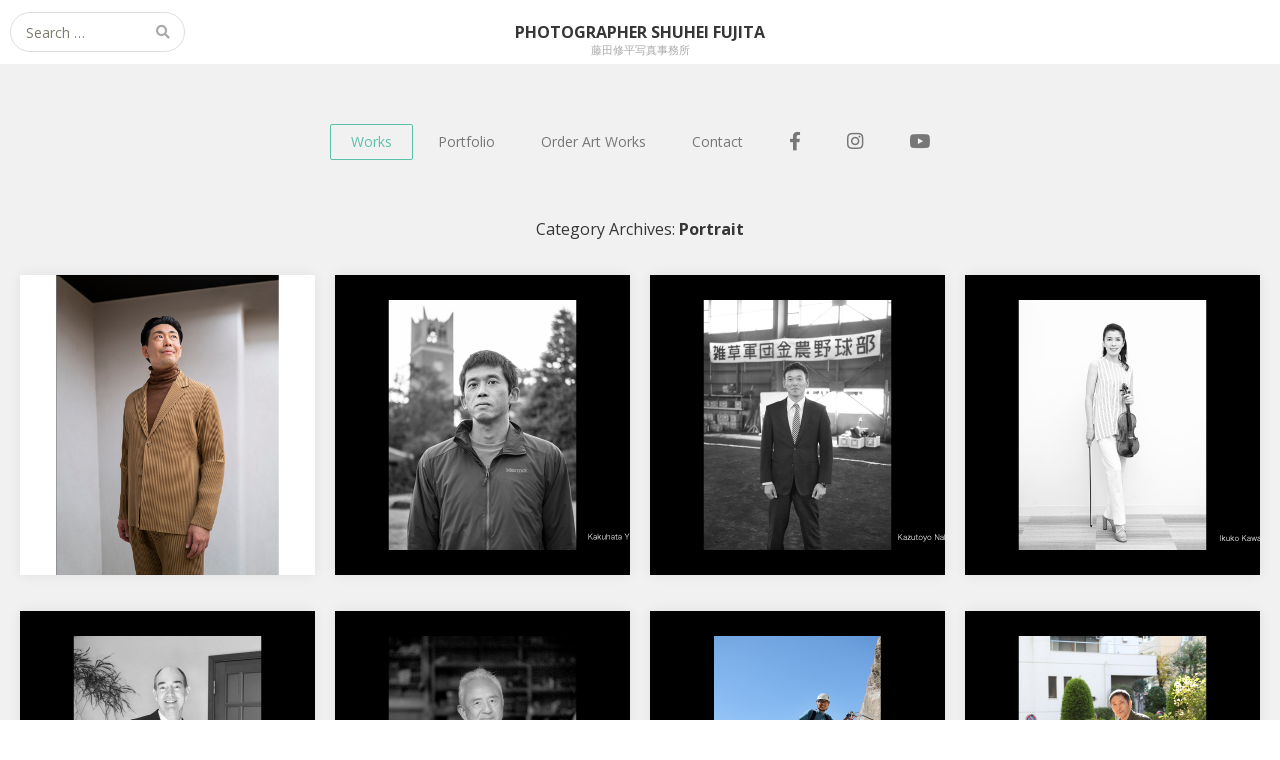

--- FILE ---
content_type: text/html; charset=UTF-8
request_url: https://www.fujishu.jp/category/portrait/page/2/
body_size: 13551
content:
<!DOCTYPE html>
<html lang="ja"
	prefix="og: https://ogp.me/ns#" >
<head>
	<meta charset="UTF-8">
	<meta name="viewport" content="width=device-width, initial-scale=1">
	<link rel="profile" href="http://gmpg.org/xfn/11">
	<link rel="pingback" href="https://www.fujishu.jp/wp/xmlrpc.php">
	<!--[if lt IE 9]>
	<script src="https://www.fujishu.jp/wp/wp-content/themes/gk-portfolio/js/html5.js"></script>
	<![endif]-->
	<title>Portrait | Photographer Shuhei Fujita - Part 2</title>
<style>
#wpadminbar #wp-admin-bar-wccp_free_top_button .ab-icon:before {
	content: "\f160";
	color: #02CA02;
	top: 3px;
}
#wpadminbar #wp-admin-bar-wccp_free_top_button .ab-icon {
	transform: rotate(45deg);
}
</style>

		<!-- All in One SEO 4.1.0.3 -->
		<meta name="description" content=" - Part 2"/>
		<meta name="robots" content="noindex, max-snippet:-1, max-image-preview:large, max-video-preview:-1"/>
		<link rel="canonical" href="https://www.fujishu.jp/category/portrait/page/2/" />
		<link rel="prev" href="https://www.fujishu.jp/category/portrait/" />
		<link rel="next" href="https://www.fujishu.jp/category/portrait/page/3/" />
		<script type="application/ld+json" class="aioseo-schema">
			{"@context":"https:\/\/schema.org","@graph":[{"@type":"WebSite","@id":"https:\/\/www.fujishu.jp\/#website","url":"https:\/\/www.fujishu.jp\/","name":"Photographer Shuhei Fujita","description":"\u85e4\u7530\u4fee\u5e73\u5199\u771f\u4e8b\u52d9\u6240","publisher":{"@id":"https:\/\/www.fujishu.jp\/#organization"}},{"@type":"Organization","@id":"https:\/\/www.fujishu.jp\/#organization","name":"Photographer Shuhei Fujita","url":"https:\/\/www.fujishu.jp\/"},{"@type":"BreadcrumbList","@id":"https:\/\/www.fujishu.jp\/category\/portrait\/page\/2\/#breadcrumblist","itemListElement":[{"@type":"ListItem","@id":"https:\/\/www.fujishu.jp\/#listItem","position":"1","item":{"@id":"https:\/\/www.fujishu.jp\/#item","name":"\u30db\u30fc\u30e0","description":"Professional photographer Shuhei Fujita. Have worked on many commercial and editorial photography in Japan. \u30d7\u30ed\u30ab\u30e1\u30e9\u30de\u30f3\u85e4\u7530\u4fee\u5e73\u3002\u96d1\u8a8c\u3001\u30b3\u30de\u30fc\u30b7\u30e3\u30eb\u306e\u4ed5\u4e8b\u3067\u6d3b\u52d5\u4e2d\u3002 - Part 2","url":"https:\/\/www.fujishu.jp\/"},"nextItem":"https:\/\/www.fujishu.jp\/category\/portrait\/#listItem"},{"@type":"ListItem","@id":"https:\/\/www.fujishu.jp\/category\/portrait\/#listItem","position":"2","item":{"@id":"https:\/\/www.fujishu.jp\/category\/portrait\/#item","name":"Portrait","description":"- Part 2","url":"https:\/\/www.fujishu.jp\/category\/portrait\/"},"previousItem":"https:\/\/www.fujishu.jp\/#listItem"}]},{"@type":"CollectionPage","@id":"https:\/\/www.fujishu.jp\/category\/portrait\/page\/2\/#collectionpage","url":"https:\/\/www.fujishu.jp\/category\/portrait\/page\/2\/","name":"Portrait | Photographer Shuhei Fujita - Part 2","description":"- Part 2","inLanguage":"ja","isPartOf":{"@id":"https:\/\/www.fujishu.jp\/#website"},"breadcrumb":{"@id":"https:\/\/www.fujishu.jp\/category\/portrait\/page\/2\/#breadcrumblist"}}]}
		</script>
		<!-- All in One SEO -->

<link rel='dns-prefetch' href='//fonts.googleapis.com' />
<link rel='dns-prefetch' href='//use.fontawesome.com' />
<link rel='dns-prefetch' href='//s.w.org' />
<link rel="alternate" type="application/rss+xml" title="Photographer Shuhei Fujita &raquo; フィード" href="https://www.fujishu.jp/feed/" />
<link rel="alternate" type="application/rss+xml" title="Photographer Shuhei Fujita &raquo; コメントフィード" href="https://www.fujishu.jp/comments/feed/" />
<link rel="alternate" type="application/rss+xml" title="Photographer Shuhei Fujita &raquo; Portrait カテゴリーのフィード" href="https://www.fujishu.jp/category/portrait/feed/" />
		<script type="text/javascript">
			window._wpemojiSettings = {"baseUrl":"https:\/\/s.w.org\/images\/core\/emoji\/13.0.1\/72x72\/","ext":".png","svgUrl":"https:\/\/s.w.org\/images\/core\/emoji\/13.0.1\/svg\/","svgExt":".svg","source":{"concatemoji":"https:\/\/www.fujishu.jp\/wp\/wp-includes\/js\/wp-emoji-release.min.js?ver=5.7.14"}};
			!function(e,a,t){var n,r,o,i=a.createElement("canvas"),p=i.getContext&&i.getContext("2d");function s(e,t){var a=String.fromCharCode;p.clearRect(0,0,i.width,i.height),p.fillText(a.apply(this,e),0,0);e=i.toDataURL();return p.clearRect(0,0,i.width,i.height),p.fillText(a.apply(this,t),0,0),e===i.toDataURL()}function c(e){var t=a.createElement("script");t.src=e,t.defer=t.type="text/javascript",a.getElementsByTagName("head")[0].appendChild(t)}for(o=Array("flag","emoji"),t.supports={everything:!0,everythingExceptFlag:!0},r=0;r<o.length;r++)t.supports[o[r]]=function(e){if(!p||!p.fillText)return!1;switch(p.textBaseline="top",p.font="600 32px Arial",e){case"flag":return s([127987,65039,8205,9895,65039],[127987,65039,8203,9895,65039])?!1:!s([55356,56826,55356,56819],[55356,56826,8203,55356,56819])&&!s([55356,57332,56128,56423,56128,56418,56128,56421,56128,56430,56128,56423,56128,56447],[55356,57332,8203,56128,56423,8203,56128,56418,8203,56128,56421,8203,56128,56430,8203,56128,56423,8203,56128,56447]);case"emoji":return!s([55357,56424,8205,55356,57212],[55357,56424,8203,55356,57212])}return!1}(o[r]),t.supports.everything=t.supports.everything&&t.supports[o[r]],"flag"!==o[r]&&(t.supports.everythingExceptFlag=t.supports.everythingExceptFlag&&t.supports[o[r]]);t.supports.everythingExceptFlag=t.supports.everythingExceptFlag&&!t.supports.flag,t.DOMReady=!1,t.readyCallback=function(){t.DOMReady=!0},t.supports.everything||(n=function(){t.readyCallback()},a.addEventListener?(a.addEventListener("DOMContentLoaded",n,!1),e.addEventListener("load",n,!1)):(e.attachEvent("onload",n),a.attachEvent("onreadystatechange",function(){"complete"===a.readyState&&t.readyCallback()})),(n=t.source||{}).concatemoji?c(n.concatemoji):n.wpemoji&&n.twemoji&&(c(n.twemoji),c(n.wpemoji)))}(window,document,window._wpemojiSettings);
		</script>
		<style type="text/css">
img.wp-smiley,
img.emoji {
	display: inline !important;
	border: none !important;
	box-shadow: none !important;
	height: 1em !important;
	width: 1em !important;
	margin: 0 .07em !important;
	vertical-align: -0.1em !important;
	background: none !important;
	padding: 0 !important;
}
</style>
	<link rel='stylesheet' id='wp-block-library-css'  href='https://www.fujishu.jp/wp/wp-includes/css/dist/block-library/style.min.css?ver=5.7.14' type='text/css' media='all' />
<link rel='stylesheet' id='contact-form-7-css'  href='https://www.fujishu.jp/wp/wp-content/plugins/contact-form-7/includes/css/styles.css?ver=5.4.1' type='text/css' media='all' />
<style id='contact-form-7-inline-css' type='text/css'>
.wpcf7 .wpcf7-recaptcha iframe {margin-bottom: 0;}.wpcf7 .wpcf7-recaptcha[data-align="center"] > div {margin: 0 auto;}.wpcf7 .wpcf7-recaptcha[data-align="right"] > div {margin: 0 0 0 auto;}
</style>
<link rel='stylesheet' id='portfolio-normalize-css'  href='https://www.fujishu.jp/wp/wp-content/themes/gk-portfolio/css/normalize.css?ver=5.7.14' type='text/css' media='all' />
<link rel='stylesheet' id='portfolio-fonts-css'  href='https://fonts.googleapis.com/css?family=Open+Sans%3A700&#038;ver=5.7.14' type='text/css' media='all' />
<link rel='stylesheet' id='portfolio-fonts-body-css'  href='https://fonts.googleapis.com/css?family=Open+Sans%3A400&#038;ver=5.7.14' type='text/css' media='all' />
<link rel='stylesheet' id='portfolio-font-awesome-css'  href='https://www.fujishu.jp/wp/wp-content/themes/gk-portfolio/css/font.awesome.css?ver=4.0.3' type='text/css' media='all' />
<link rel='stylesheet' id='portfolio-style-css'  href='https://www.fujishu.jp/wp/wp-content/themes/gk-portfolio/style.css?ver=5.7.14' type='text/css' media='all' />
<!--[if lt IE 9]>
<link rel='stylesheet' id='portfolio-ie8-css'  href='https://www.fujishu.jp/wp/wp-content/themes/gk-portfolio/css/ie8.css?ver=5.7.14' type='text/css' media='all' />
<![endif]-->
<!--[if IE 9]>
<link rel='stylesheet' id='portfolio-ie9-css'  href='https://www.fujishu.jp/wp/wp-content/themes/gk-portfolio/css/ie9.css?ver=5.7.14' type='text/css' media='all' />
<![endif]-->
<link rel='stylesheet' id='font-awesome-official-css'  href='https://use.fontawesome.com/releases/v5.15.3/css/all.css' type='text/css' media='all' integrity="sha384-SZXxX4whJ79/gErwcOYf+zWLeJdY/qpuqC4cAa9rOGUstPomtqpuNWT9wdPEn2fk" crossorigin="anonymous" />
<link rel='stylesheet' id='font-awesome-official-v4shim-css'  href='https://use.fontawesome.com/releases/v5.15.3/css/v4-shims.css' type='text/css' media='all' integrity="sha384-C2B+KlPW+WkR0Ld9loR1x3cXp7asA0iGVodhCoJ4hwrWm/d9qKS59BGisq+2Y0/D" crossorigin="anonymous" />
<style id='font-awesome-official-v4shim-inline-css' type='text/css'>
@font-face {
font-family: "FontAwesome";
font-display: block;
src: url("https://use.fontawesome.com/releases/v5.15.3/webfonts/fa-brands-400.eot"),
		url("https://use.fontawesome.com/releases/v5.15.3/webfonts/fa-brands-400.eot?#iefix") format("embedded-opentype"),
		url("https://use.fontawesome.com/releases/v5.15.3/webfonts/fa-brands-400.woff2") format("woff2"),
		url("https://use.fontawesome.com/releases/v5.15.3/webfonts/fa-brands-400.woff") format("woff"),
		url("https://use.fontawesome.com/releases/v5.15.3/webfonts/fa-brands-400.ttf") format("truetype"),
		url("https://use.fontawesome.com/releases/v5.15.3/webfonts/fa-brands-400.svg#fontawesome") format("svg");
}

@font-face {
font-family: "FontAwesome";
font-display: block;
src: url("https://use.fontawesome.com/releases/v5.15.3/webfonts/fa-solid-900.eot"),
		url("https://use.fontawesome.com/releases/v5.15.3/webfonts/fa-solid-900.eot?#iefix") format("embedded-opentype"),
		url("https://use.fontawesome.com/releases/v5.15.3/webfonts/fa-solid-900.woff2") format("woff2"),
		url("https://use.fontawesome.com/releases/v5.15.3/webfonts/fa-solid-900.woff") format("woff"),
		url("https://use.fontawesome.com/releases/v5.15.3/webfonts/fa-solid-900.ttf") format("truetype"),
		url("https://use.fontawesome.com/releases/v5.15.3/webfonts/fa-solid-900.svg#fontawesome") format("svg");
}

@font-face {
font-family: "FontAwesome";
font-display: block;
src: url("https://use.fontawesome.com/releases/v5.15.3/webfonts/fa-regular-400.eot"),
		url("https://use.fontawesome.com/releases/v5.15.3/webfonts/fa-regular-400.eot?#iefix") format("embedded-opentype"),
		url("https://use.fontawesome.com/releases/v5.15.3/webfonts/fa-regular-400.woff2") format("woff2"),
		url("https://use.fontawesome.com/releases/v5.15.3/webfonts/fa-regular-400.woff") format("woff"),
		url("https://use.fontawesome.com/releases/v5.15.3/webfonts/fa-regular-400.ttf") format("truetype"),
		url("https://use.fontawesome.com/releases/v5.15.3/webfonts/fa-regular-400.svg#fontawesome") format("svg");
unicode-range: U+F004-F005,U+F007,U+F017,U+F022,U+F024,U+F02E,U+F03E,U+F044,U+F057-F059,U+F06E,U+F070,U+F075,U+F07B-F07C,U+F080,U+F086,U+F089,U+F094,U+F09D,U+F0A0,U+F0A4-F0A7,U+F0C5,U+F0C7-F0C8,U+F0E0,U+F0EB,U+F0F3,U+F0F8,U+F0FE,U+F111,U+F118-F11A,U+F11C,U+F133,U+F144,U+F146,U+F14A,U+F14D-F14E,U+F150-F152,U+F15B-F15C,U+F164-F165,U+F185-F186,U+F191-F192,U+F1AD,U+F1C1-F1C9,U+F1CD,U+F1D8,U+F1E3,U+F1EA,U+F1F6,U+F1F9,U+F20A,U+F247-F249,U+F24D,U+F254-F25B,U+F25D,U+F267,U+F271-F274,U+F279,U+F28B,U+F28D,U+F2B5-F2B6,U+F2B9,U+F2BB,U+F2BD,U+F2C1-F2C2,U+F2D0,U+F2D2,U+F2DC,U+F2ED,U+F328,U+F358-F35B,U+F3A5,U+F3D1,U+F410,U+F4AD;
}
</style>
<script type='text/javascript' src='https://www.fujishu.jp/wp/wp-includes/js/jquery/jquery.min.js?ver=3.5.1' id='jquery-core-js'></script>
<script type='text/javascript' src='https://www.fujishu.jp/wp/wp-includes/js/jquery/jquery-migrate.min.js?ver=3.3.2' id='jquery-migrate-js'></script>
<link rel="https://api.w.org/" href="https://www.fujishu.jp/wp-json/" /><link rel="alternate" type="application/json" href="https://www.fujishu.jp/wp-json/wp/v2/categories/3" /><link rel="EditURI" type="application/rsd+xml" title="RSD" href="https://www.fujishu.jp/wp/xmlrpc.php?rsd" />
<link rel="wlwmanifest" type="application/wlwmanifest+xml" href="https://www.fujishu.jp/wp/wp-includes/wlwmanifest.xml" /> 
<meta name="generator" content="WordPress 5.7.14" />
<script id="wpcp_disable_selection" type="text/javascript">
var image_save_msg='You are not allowed to save images!';
	var no_menu_msg='Context Menu disabled!';
	var smessage = "コンテンツは保護されています！Content is protected !!";

function disableEnterKey(e)
{
	var elemtype = e.target.tagName;
	
	elemtype = elemtype.toUpperCase();
	
	if (elemtype == "TEXT" || elemtype == "TEXTAREA" || elemtype == "INPUT" || elemtype == "PASSWORD" || elemtype == "SELECT" || elemtype == "OPTION" || elemtype == "EMBED")
	{
		elemtype = 'TEXT';
	}
	
	if (e.ctrlKey){
     var key;
     if(window.event)
          key = window.event.keyCode;     //IE
     else
          key = e.which;     //firefox (97)
    //if (key != 17) alert(key);
     if (elemtype!= 'TEXT' && (key == 97 || key == 65 || key == 67 || key == 99 || key == 88 || key == 120 || key == 26 || key == 85  || key == 86 || key == 83 || key == 43 || key == 73))
     {
		if(wccp_free_iscontenteditable(e)) return true;
		show_wpcp_message('You are not allowed to copy content or view source');
		return false;
     }else
     	return true;
     }
}


/*For contenteditable tags*/
function wccp_free_iscontenteditable(e)
{
	var e = e || window.event; // also there is no e.target property in IE. instead IE uses window.event.srcElement
  	
	var target = e.target || e.srcElement;

	var elemtype = e.target.nodeName;
	
	elemtype = elemtype.toUpperCase();
	
	var iscontenteditable = "false";
		
	if(typeof target.getAttribute!="undefined" ) iscontenteditable = target.getAttribute("contenteditable"); // Return true or false as string
	
	var iscontenteditable2 = false;
	
	if(typeof target.isContentEditable!="undefined" ) iscontenteditable2 = target.isContentEditable; // Return true or false as boolean

	if(target.parentElement.isContentEditable) iscontenteditable2 = true;
	
	if (iscontenteditable == "true" || iscontenteditable2 == true)
	{
		if(typeof target.style!="undefined" ) target.style.cursor = "text";
		
		return true;
	}
}

////////////////////////////////////
function disable_copy(e)
{	
	var e = e || window.event; // also there is no e.target property in IE. instead IE uses window.event.srcElement
	
	var elemtype = e.target.tagName;
	
	elemtype = elemtype.toUpperCase();
	
	if (elemtype == "TEXT" || elemtype == "TEXTAREA" || elemtype == "INPUT" || elemtype == "PASSWORD" || elemtype == "SELECT" || elemtype == "OPTION" || elemtype == "EMBED")
	{
		elemtype = 'TEXT';
	}
	
	if(wccp_free_iscontenteditable(e)) return true;
	
	var isSafari = /Safari/.test(navigator.userAgent) && /Apple Computer/.test(navigator.vendor);
	
	var checker_IMG = '';
	if (elemtype == "IMG" && checker_IMG == 'checked' && e.detail >= 2) {show_wpcp_message(alertMsg_IMG);return false;}
	if (elemtype != "TEXT")
	{
		if (smessage !== "" && e.detail == 2)
			show_wpcp_message(smessage);
		
		if (isSafari)
			return true;
		else
			return false;
	}	
}

//////////////////////////////////////////
function disable_copy_ie()
{
	var e = e || window.event;
	var elemtype = window.event.srcElement.nodeName;
	elemtype = elemtype.toUpperCase();
	if(wccp_free_iscontenteditable(e)) return true;
	if (elemtype == "IMG") {show_wpcp_message(alertMsg_IMG);return false;}
	if (elemtype != "TEXT" && elemtype != "TEXTAREA" && elemtype != "INPUT" && elemtype != "PASSWORD" && elemtype != "SELECT" && elemtype != "OPTION" && elemtype != "EMBED")
	{
		return false;
	}
}	
function reEnable()
{
	return true;
}
document.onkeydown = disableEnterKey;
document.onselectstart = disable_copy_ie;
if(navigator.userAgent.indexOf('MSIE')==-1)
{
	document.onmousedown = disable_copy;
	document.onclick = reEnable;
}
function disableSelection(target)
{
    //For IE This code will work
    if (typeof target.onselectstart!="undefined")
    target.onselectstart = disable_copy_ie;
    
    //For Firefox This code will work
    else if (typeof target.style.MozUserSelect!="undefined")
    {target.style.MozUserSelect="none";}
    
    //All other  (ie: Opera) This code will work
    else
    target.onmousedown=function(){return false}
    target.style.cursor = "default";
}
//Calling the JS function directly just after body load
window.onload = function(){disableSelection(document.body);};

//////////////////special for safari Start////////////////
var onlongtouch;
var timer;
var touchduration = 1000; //length of time we want the user to touch before we do something

var elemtype = "";
function touchstart(e) {
	var e = e || window.event;
  // also there is no e.target property in IE.
  // instead IE uses window.event.srcElement
  	var target = e.target || e.srcElement;
	
	elemtype = window.event.srcElement.nodeName;
	
	elemtype = elemtype.toUpperCase();
	
	if(!wccp_pro_is_passive()) e.preventDefault();
	if (!timer) {
		timer = setTimeout(onlongtouch, touchduration);
	}
}

function touchend() {
    //stops short touches from firing the event
    if (timer) {
        clearTimeout(timer);
        timer = null;
    }
	onlongtouch();
}

onlongtouch = function(e) { //this will clear the current selection if anything selected
	
	if (elemtype != "TEXT" && elemtype != "TEXTAREA" && elemtype != "INPUT" && elemtype != "PASSWORD" && elemtype != "SELECT" && elemtype != "EMBED" && elemtype != "OPTION")	
	{
		if (window.getSelection) {
			if (window.getSelection().empty) {  // Chrome
			window.getSelection().empty();
			} else if (window.getSelection().removeAllRanges) {  // Firefox
			window.getSelection().removeAllRanges();
			}
		} else if (document.selection) {  // IE?
			document.selection.empty();
		}
		return false;
	}
};

document.addEventListener("DOMContentLoaded", function(event) { 
    window.addEventListener("touchstart", touchstart, false);
    window.addEventListener("touchend", touchend, false);
});

function wccp_pro_is_passive() {

  var cold = false,
  hike = function() {};

  try {
	  const object1 = {};
  var aid = Object.defineProperty(object1, 'passive', {
  get() {cold = true}
  });
  window.addEventListener('test', hike, aid);
  window.removeEventListener('test', hike, aid);
  } catch (e) {}

  return cold;
}
/*special for safari End*/
</script>
<script id="wpcp_disable_Right_Click" type="text/javascript">
document.ondragstart = function() { return false;}
	function nocontext(e) {
	   return false;
	}
	document.oncontextmenu = nocontext;
</script>
<style>
.unselectable
{
-moz-user-select:none;
-webkit-user-select:none;
cursor: default;
}
html
{
-webkit-touch-callout: none;
-webkit-user-select: none;
-khtml-user-select: none;
-moz-user-select: none;
-ms-user-select: none;
user-select: none;
-webkit-tap-highlight-color: rgba(0,0,0,0);
}
</style>
<script id="wpcp_css_disable_selection" type="text/javascript">
var e = document.getElementsByTagName('body')[0];
if(e)
{
	e.setAttribute('unselectable',on);
}
</script>
   
    <style type="text/css">
    	body { font-family: , sans-serif; }
        .site-title { font-family: , sans-serif; }
    	
    	.site-main #page {
    		max-width: 1260px;
    	}
    
    	#primary,
    	#comments,
    	.author-info,
    	.attachment #primary,
    	.site-content.archive #gk-search,
    	.search-no-results .page-content {
    		width: 1000px;
    	}
    
    	    
        a,
        a.inverse:active,
        a.inverse:focus,
        a.inverse:hover,
        button,
        input[type="submit"],
        input[type="button"],
        input[type="reset"],
        .entry-summary .readon,
        .comment-author .fn,
        .comment-author .url,
        .comment-reply-link,
        .comment-reply-login,
        #content .tags-links a:active,
        #content .tags-links a:focus,
        #content .tags-links a:hover,
        .nav-menu li a:active,
        .nav-menu li a:focus,
        .nav-menu li a:hover,
        ul.nav-menu ul a:hover,
        .nav-menu ul ul a:hover,
        .gk-social-buttons a:hover:before,
        .format-gallery .entry-content .page-links a:hover,
        .format-audio .entry-content .page-links a:hover,
        .format-status .entry-content .page-links a:hover,
        .format-video .entry-content .page-links a:hover,
        .format-chat .entry-content .page-links a:hover,
        .format-quote .entry-content .page-links a:hover,
        .page-links a:hover,
        .paging-navigation a:active,
        .paging-navigation a:focus,
        .paging-navigation a:hover,
        .comment-meta a:hover,
        .social-menu li:hover:before,
        .social-menu-topbar li:hover:before,
        .entry-title a:hover {
        	color: #5cc1a9;
        }
        button,
        input[type="submit"],
        input[type="button"],
        input[type="reset"],
        .entry-summary .readon {
        	border: 1px solid #5cc1a9;
        }
        body .nav-menu .current_page_item > a,
        body .nav-menu .current_page_ancestor > a,
        body .nav-menu .current-menu-item > a,
        body .nav-menu .current-menu-ancestor > a {
        	border-color: #5cc1a9;
        	color: #5cc1a9!important;
        }
        .format-status .entry-content .page-links a,
        .format-gallery .entry-content .page-links a,
        .format-chat .entry-content .page-links a,
        .format-quote .entry-content .page-links a,
        .page-links a {
        	background:  #5cc1a9;
        	border-color: #5cc1a9;
        }
        .hentry .mejs-controls .mejs-time-rail .mejs-time-current,
        .comment-post-author,
        .sticky .post-preview:after,
        .entry-header.sticky:after,
        .article-helper.sticky:after,
        #prev-post > a:hover,
        #next-post > a:hover {
        	background: #5cc1a9;
        }
        .comments-title > span,
        .comment-reply-title > span {
        	border-bottom-color: #5cc1a9;
        }
        
                
        .article-helper {
	        height: 300px; 
        }
        
        .site-content.archive article {
        	height: 336px;
        }
        
        .post-preview {
        	padding: 56px 36px 36px 36px;
        }
        
        @media (max-width: 1140px) {
        	.site-content.archive article {
        		height: 316px;
        	}
        	
        	.article-helper {
        		height: 300px;
        	}
        	
        	.post-preview {
        		padding: 20px 16px 36px 16px;
        	}
        }
    </style>
        <style type="text/css">
        .site-content.archive article { width: 25%; }
    </style> 
    	<style type="text/css">
	body.custom-background #main { background-color: #f1f1f1; }
	</style>
	<link rel="icon" href="https://www.fujishu.jp/wp/wp-content/uploads/2015/08/cropped-favicon-32x32.png" sizes="32x32" />
<link rel="icon" href="https://www.fujishu.jp/wp/wp-content/uploads/2015/08/cropped-favicon-192x192.png" sizes="192x192" />
<link rel="apple-touch-icon" href="https://www.fujishu.jp/wp/wp-content/uploads/2015/08/cropped-favicon-180x180.png" />
<meta name="msapplication-TileImage" content="https://www.fujishu.jp/wp/wp-content/uploads/2015/08/cropped-favicon-270x270.png" />
		<style type="text/css" id="wp-custom-css">
			#primary {
	margin-bottom: 24px;
}		</style>
		</head>
<body class="archive paged category category-portrait category-3 paged-2 category-paged-2 unselectable">
	<!--[if lte IE 8]>
	<div id="ie-toolbar"><div>You're using an unsupported version of Internet Explorer. Please <a href="http://windows.microsoft.com/en-us/internet-explorer/products/ie/home">upgrade your browser</a> for the best user experience on our site. Thank you.</div></div>
	<![endif]-->
		<header id="masthead" class="site-header" role="banner">
			<a class="home-link" href="https://www.fujishu.jp/" title="Photographer Shuhei Fujita" rel="home">
									<h1 class="site-title">Photographer Shuhei Fujita</h1>
										<h2 class="site-description">藤田修平写真事務所</h2>
												</a>
			
						<form role="search" method="get" class="search-topbar" action="https://www.fujishu.jp/">
				<label>
					<span class="screen-reader-text">Search for:</span>
					<input type="search" class="search-topbar-field" placeholder="Search …" value="" name="s" title="Search for:" />
				</label>
			</form>
						
						<div class="social-menu-topbar"><ul>
<li class="page_item page-item-12"><a href="https://www.fujishu.jp/contact/">Contact</a></li>
<li class="page_item page-item-14"><a href="https://www.fujishu.jp/contact-english/">English</a></li>
<li class="page_item page-item-6"><a href="https://www.fujishu.jp/order-art-works/">Order Art Works</a></li>
<li class="page_item page-item-8"><a href="https://www.fujishu.jp/portfolio/">Portfolio</a></li>
<li class="page_item page-item-486"><a href="https://www.fujishu.jp/%e3%83%97%e3%83%a9%e3%82%a4%e3%83%90%e3%82%b7%e3%83%bc%e3%83%9d%e3%83%aa%e3%82%b7%e3%83%bc/">プライバシーポリシー</a></li>
</ul></div>
					</header><!-- #masthead -->
				
		<div id="main" class="site-main">
			<div id="page" class="hfeed site">
		
				<nav id="site-navigation" class="main-navigation" role="navigation">
					<div class="menu-menu-container"><ul id="menu-menu" class="nav-menu"><li id="menu-item-46" class="menu-item menu-item-type-custom menu-item-object-custom menu-item-home current-menu-ancestor current-menu-parent menu-item-has-children menu-item-46"><a href="https://www.fujishu.jp/">Works</a>
<ul class="sub-menu">
	<li id="menu-item-503" class="menu-item menu-item-type-taxonomy menu-item-object-category current-menu-item menu-item-503"><a href="https://www.fujishu.jp/category/portrait/" aria-current="page">Portrait</a></li>
	<li id="menu-item-504" class="menu-item menu-item-type-taxonomy menu-item-object-category menu-item-504"><a href="https://www.fujishu.jp/category/snapshot/">Snapshot</a></li>
	<li id="menu-item-505" class="menu-item menu-item-type-taxonomy menu-item-object-category menu-item-505"><a href="https://www.fujishu.jp/category/landscape/">Landscape</a></li>
	<li id="menu-item-506" class="menu-item menu-item-type-taxonomy menu-item-object-category menu-item-506"><a href="https://www.fujishu.jp/category/travel/">Travel</a></li>
	<li id="menu-item-507" class="menu-item menu-item-type-taxonomy menu-item-object-category menu-item-507"><a href="https://www.fujishu.jp/category/others/">Others</a></li>
	<li id="menu-item-509" class="menu-item menu-item-type-custom menu-item-object-custom menu-item-509"><a title="Shuhei Fujita Youtube Channel" target="_blank" rel="noopener" href="https://www.youtube.com/channel/UC4f0HqCxerkB9-zwOyPZGIg">Video Works</a></li>
</ul>
</li>
<li id="menu-item-32" class="menu-item menu-item-type-post_type menu-item-object-page menu-item-32"><a href="https://www.fujishu.jp/portfolio/">Portfolio</a></li>
<li id="menu-item-34" class="menu-item menu-item-type-post_type menu-item-object-page menu-item-34"><a href="https://www.fujishu.jp/order-art-works/">Order Art Works</a></li>
<li id="menu-item-35" class="menu-item menu-item-type-post_type menu-item-object-page menu-item-has-children menu-item-35"><a href="https://www.fujishu.jp/contact/">Contact</a>
<ul class="sub-menu">
	<li id="menu-item-36" class="menu-item menu-item-type-post_type menu-item-object-page menu-item-36"><a href="https://www.fujishu.jp/contact-english/">English</a></li>
	<li id="menu-item-510" class="menu-item menu-item-type-post_type menu-item-object-page menu-item-privacy-policy menu-item-510"><a href="https://www.fujishu.jp/%e3%83%97%e3%83%a9%e3%82%a4%e3%83%90%e3%82%b7%e3%83%bc%e3%83%9d%e3%83%aa%e3%82%b7%e3%83%bc/">プライバシーポリシー</a></li>
</ul>
</li>
<li id="menu-item-511" class="menu-item menu-item-type-custom menu-item-object-custom menu-item-511"><a title="Shuhei Fujita Facebook" target="_blank" rel="noopener" href="https://www.facebook.com/shuhei.fujita.39"><i class="fab fa-facebook-f fa-lg"></i></a></li>
<li id="menu-item-512" class="menu-item menu-item-type-custom menu-item-object-custom menu-item-512"><a title="Shuhei Fujita Instagram" target="_blank" rel="noopener" href="https://www.instagram.com/shuheiphotos/"><i class="fab fa-instagram fa-lg"></i></a></li>
<li id="menu-item-513" class="menu-item menu-item-type-custom menu-item-object-custom menu-item-513"><a title="Shuhei Fujita Youtube Channel" target="_blank" rel="noopener" href="https://www.youtube.com/channel/UC4f0HqCxerkB9-zwOyPZGIg"><i class="fab fa-youtube fa-lg"></i></a></li>
</ul></div>				</nav><!-- #site-navigation -->
	<div id="primary" class="content-area">
		<div id="content" class="site-content archive" role="main">

					<header class="archive-header">
				<h1 class="archive-title">Category Archives: <strong>Portrait</strong></h1>

							</header><!-- .archive-header -->

							
<article id="post-482" class="post-482 post type-post status-publish format-standard has-post-thumbnail hentry category-portrait tag-12 tag-13" data-cols="4">
	<div class="article-helper notloaded">
								<div class="post-preview transition animation animation-slide-up" data-url="https://www.fujishu.jp/2020/10/16/tadashi-miroku/">
				<header class="entry-header full-width-image" data-url="https://www.fujishu.jp/2020/10/16/tadashi-miroku/">
						
			<img width="1000" height="1000" src="https://www.fujishu.jp/wp/wp-content/uploads/2021/05/8c2b46590fc2a218a03581b9c949d9fe.jpg" class="attachment-gk-portfolio-size size-gk-portfolio-size wp-post-image" alt="" loading="lazy" srcset="https://www.fujishu.jp/wp/wp-content/uploads/2021/05/8c2b46590fc2a218a03581b9c949d9fe.jpg 1000w, https://www.fujishu.jp/wp/wp-content/uploads/2021/05/8c2b46590fc2a218a03581b9c949d9fe-300x300.jpg 300w, https://www.fujishu.jp/wp/wp-content/uploads/2021/05/8c2b46590fc2a218a03581b9c949d9fe-150x150.jpg 150w, https://www.fujishu.jp/wp/wp-content/uploads/2021/05/8c2b46590fc2a218a03581b9c949d9fe-768x768.jpg 768w" sizes="(max-width: 1000px) 100vw, 1000px" />			
		<h2 class="entry-title">
				<a href="https://www.fujishu.jp/2020/10/16/tadashi-miroku/" rel="bookmark">
					Tadashi Miroku				</a>
			</h2>
	</header><!-- .entry-header -->
			
				<div class="entry-summary">
					<a href="https://www.fujishu.jp/2020/10/16/tadashi-miroku/" rel="bookmark"><p>Countertenor / D&hellip;</p>
</a>
				</div><!-- .entry-summary -->
			</div>
								</div>
</article><!-- #post -->
							
<article id="post-480" class="post-480 post type-post status-publish format-standard has-post-thumbnail hentry category-portrait tag-10 tag-11" data-cols="4">
	<div class="article-helper notloaded">
								<div class="post-preview transition animation animation-slide-up" data-url="https://www.fujishu.jp/2019/04/05/%e8%a7%92%e5%b9%a1%e5%94%af%e4%bb%8b/">
				<header class="entry-header full-width-image" data-url="https://www.fujishu.jp/2019/04/05/%e8%a7%92%e5%b9%a1%e5%94%af%e4%bb%8b/">
						
			<img width="1800" height="1200" src="https://www.fujishu.jp/wp/wp-content/uploads/2019/04/1200921.jpg" class="attachment-gk-portfolio-size size-gk-portfolio-size wp-post-image" alt="" loading="lazy" srcset="https://www.fujishu.jp/wp/wp-content/uploads/2019/04/1200921.jpg 1800w, https://www.fujishu.jp/wp/wp-content/uploads/2019/04/1200921-300x200.jpg 300w, https://www.fujishu.jp/wp/wp-content/uploads/2019/04/1200921-768x512.jpg 768w, https://www.fujishu.jp/wp/wp-content/uploads/2019/04/1200921-1536x1024.jpg 1536w" sizes="(max-width: 1800px) 100vw, 1800px" />			
		<h2 class="entry-title">
				<a href="https://www.fujishu.jp/2019/04/05/%e8%a7%92%e5%b9%a1%e5%94%af%e4%bb%8b/" rel="bookmark">
					角幡唯介				</a>
			</h2>
	</header><!-- .entry-header -->
			
				<div class="entry-summary">
					<a href="https://www.fujishu.jp/2019/04/05/%e8%a7%92%e5%b9%a1%e5%94%af%e4%bb%8b/" rel="bookmark"><p>&hellip;</p>
</a>
				</div><!-- .entry-summary -->
			</div>
								</div>
</article><!-- #post -->
							
<article id="post-478" class="post-478 post type-post status-publish format-standard has-post-thumbnail hentry category-portrait" data-cols="4">
	<div class="article-helper notloaded">
								<div class="post-preview transition animation animation-slide-up" data-url="https://www.fujishu.jp/2019/04/05/%e4%b8%ad%e6%b3%89%e4%b8%80%e8%b1%8a/">
				<header class="entry-header full-width-image" data-url="https://www.fujishu.jp/2019/04/05/%e4%b8%ad%e6%b3%89%e4%b8%80%e8%b1%8a/">
						
			<img width="1800" height="1200" src="https://www.fujishu.jp/wp/wp-content/uploads/2019/04/P3_1247004.jpg" class="attachment-gk-portfolio-size size-gk-portfolio-size wp-post-image" alt="" loading="lazy" srcset="https://www.fujishu.jp/wp/wp-content/uploads/2019/04/P3_1247004.jpg 1800w, https://www.fujishu.jp/wp/wp-content/uploads/2019/04/P3_1247004-300x200.jpg 300w, https://www.fujishu.jp/wp/wp-content/uploads/2019/04/P3_1247004-768x512.jpg 768w, https://www.fujishu.jp/wp/wp-content/uploads/2019/04/P3_1247004-1536x1024.jpg 1536w" sizes="(max-width: 1800px) 100vw, 1800px" />			
		<h2 class="entry-title">
				<a href="https://www.fujishu.jp/2019/04/05/%e4%b8%ad%e6%b3%89%e4%b8%80%e8%b1%8a/" rel="bookmark">
					中泉一豊				</a>
			</h2>
	</header><!-- .entry-header -->
			
				<div class="entry-summary">
					<a href="https://www.fujishu.jp/2019/04/05/%e4%b8%ad%e6%b3%89%e4%b8%80%e8%b1%8a/" rel="bookmark"><p>&hellip;</p>
</a>
				</div><!-- .entry-summary -->
			</div>
								</div>
</article><!-- #post -->
							
<article id="post-476" class="post-476 post type-post status-publish format-standard has-post-thumbnail hentry category-portrait tag-14" data-cols="4">
	<div class="article-helper notloaded">
								<div class="post-preview transition animation animation-slide-up" data-url="https://www.fujishu.jp/2019/04/05/%e5%b7%9d%e4%ba%95%e9%83%81%e5%ad%90/">
				<header class="entry-header full-width-image" data-url="https://www.fujishu.jp/2019/04/05/%e5%b7%9d%e4%ba%95%e9%83%81%e5%ad%90/">
						
			<img width="1800" height="1200" src="https://www.fujishu.jp/wp/wp-content/uploads/2019/04/1069172.jpg" class="attachment-gk-portfolio-size size-gk-portfolio-size wp-post-image" alt="" loading="lazy" srcset="https://www.fujishu.jp/wp/wp-content/uploads/2019/04/1069172.jpg 1800w, https://www.fujishu.jp/wp/wp-content/uploads/2019/04/1069172-300x200.jpg 300w, https://www.fujishu.jp/wp/wp-content/uploads/2019/04/1069172-768x512.jpg 768w, https://www.fujishu.jp/wp/wp-content/uploads/2019/04/1069172-1536x1024.jpg 1536w" sizes="(max-width: 1800px) 100vw, 1800px" />			
		<h2 class="entry-title">
				<a href="https://www.fujishu.jp/2019/04/05/%e5%b7%9d%e4%ba%95%e9%83%81%e5%ad%90/" rel="bookmark">
					川井郁子				</a>
			</h2>
	</header><!-- .entry-header -->
			
				<div class="entry-summary">
					<a href="https://www.fujishu.jp/2019/04/05/%e5%b7%9d%e4%ba%95%e9%83%81%e5%ad%90/" rel="bookmark"><p>&hellip;</p>
</a>
				</div><!-- .entry-summary -->
			</div>
								</div>
</article><!-- #post -->
							
<article id="post-474" class="post-474 post type-post status-publish format-standard has-post-thumbnail hentry category-portrait tag-15" data-cols="4">
	<div class="article-helper notloaded">
								<div class="post-preview transition animation animation-slide-up" data-url="https://www.fujishu.jp/2019/04/05/%e3%83%ad%e3%83%90%e3%83%bc%e3%83%88%e3%83%bb%e3%82%ad%e3%83%a3%e3%83%b3%e3%83%99%e3%83%ab/">
				<header class="entry-header full-width-image" data-url="https://www.fujishu.jp/2019/04/05/%e3%83%ad%e3%83%90%e3%83%bc%e3%83%88%e3%83%bb%e3%82%ad%e3%83%a3%e3%83%b3%e3%83%99%e3%83%ab/">
						
			<img width="1800" height="1200" src="https://www.fujishu.jp/wp/wp-content/uploads/2019/04/PANA0855.jpg" class="attachment-gk-portfolio-size size-gk-portfolio-size wp-post-image" alt="" loading="lazy" srcset="https://www.fujishu.jp/wp/wp-content/uploads/2019/04/PANA0855.jpg 1800w, https://www.fujishu.jp/wp/wp-content/uploads/2019/04/PANA0855-300x200.jpg 300w, https://www.fujishu.jp/wp/wp-content/uploads/2019/04/PANA0855-768x512.jpg 768w, https://www.fujishu.jp/wp/wp-content/uploads/2019/04/PANA0855-1536x1024.jpg 1536w" sizes="(max-width: 1800px) 100vw, 1800px" />			
		<h2 class="entry-title">
				<a href="https://www.fujishu.jp/2019/04/05/%e3%83%ad%e3%83%90%e3%83%bc%e3%83%88%e3%83%bb%e3%82%ad%e3%83%a3%e3%83%b3%e3%83%99%e3%83%ab/" rel="bookmark">
					ロバート・キャンベル				</a>
			</h2>
	</header><!-- .entry-header -->
			
				<div class="entry-summary">
					<a href="https://www.fujishu.jp/2019/04/05/%e3%83%ad%e3%83%90%e3%83%bc%e3%83%88%e3%83%bb%e3%82%ad%e3%83%a3%e3%83%b3%e3%83%99%e3%83%ab/" rel="bookmark"><p>&hellip;</p>
</a>
				</div><!-- .entry-summary -->
			</div>
								</div>
</article><!-- #post -->
							
<article id="post-472" class="post-472 post type-post status-publish format-standard has-post-thumbnail hentry category-portrait tag-16" data-cols="4">
	<div class="article-helper notloaded">
								<div class="post-preview transition animation animation-slide-up" data-url="https://www.fujishu.jp/2019/04/05/%e5%b0%8f%e5%b7%9d%e4%b8%89%e5%a4%ab/">
				<header class="entry-header full-width-image" data-url="https://www.fujishu.jp/2019/04/05/%e5%b0%8f%e5%b7%9d%e4%b8%89%e5%a4%ab/">
						
			<img width="1800" height="1200" src="https://www.fujishu.jp/wp/wp-content/uploads/2019/04/1011909.jpg" class="attachment-gk-portfolio-size size-gk-portfolio-size wp-post-image" alt="" loading="lazy" srcset="https://www.fujishu.jp/wp/wp-content/uploads/2019/04/1011909.jpg 1800w, https://www.fujishu.jp/wp/wp-content/uploads/2019/04/1011909-300x200.jpg 300w, https://www.fujishu.jp/wp/wp-content/uploads/2019/04/1011909-768x512.jpg 768w, https://www.fujishu.jp/wp/wp-content/uploads/2019/04/1011909-1536x1024.jpg 1536w" sizes="(max-width: 1800px) 100vw, 1800px" />			
		<h2 class="entry-title">
				<a href="https://www.fujishu.jp/2019/04/05/%e5%b0%8f%e5%b7%9d%e4%b8%89%e5%a4%ab/" rel="bookmark">
					小川三夫				</a>
			</h2>
	</header><!-- .entry-header -->
			
				<div class="entry-summary">
					<a href="https://www.fujishu.jp/2019/04/05/%e5%b0%8f%e5%b7%9d%e4%b8%89%e5%a4%ab/" rel="bookmark"><p>&hellip;</p>
</a>
				</div><!-- .entry-summary -->
			</div>
								</div>
</article><!-- #post -->
							
<article id="post-470" class="post-470 post type-post status-publish format-standard has-post-thumbnail hentry category-portrait" data-cols="4">
	<div class="article-helper notloaded">
								<div class="post-preview transition animation animation-slide-up" data-url="https://www.fujishu.jp/2019/04/05/%e6%9c%ac%e7%94%b0%e4%ba%ae/">
				<header class="entry-header full-width-image" data-url="https://www.fujishu.jp/2019/04/05/%e6%9c%ac%e7%94%b0%e4%ba%ae/">
						
			<img width="1800" height="1200" src="https://www.fujishu.jp/wp/wp-content/uploads/2019/04/MG_0203.jpg" class="attachment-gk-portfolio-size size-gk-portfolio-size wp-post-image" alt="" loading="lazy" srcset="https://www.fujishu.jp/wp/wp-content/uploads/2019/04/MG_0203.jpg 1800w, https://www.fujishu.jp/wp/wp-content/uploads/2019/04/MG_0203-300x200.jpg 300w, https://www.fujishu.jp/wp/wp-content/uploads/2019/04/MG_0203-768x512.jpg 768w, https://www.fujishu.jp/wp/wp-content/uploads/2019/04/MG_0203-1536x1024.jpg 1536w" sizes="(max-width: 1800px) 100vw, 1800px" />			
		<h2 class="entry-title">
				<a href="https://www.fujishu.jp/2019/04/05/%e6%9c%ac%e7%94%b0%e4%ba%ae/" rel="bookmark">
					本田亮				</a>
			</h2>
	</header><!-- .entry-header -->
			
				<div class="entry-summary">
					<a href="https://www.fujishu.jp/2019/04/05/%e6%9c%ac%e7%94%b0%e4%ba%ae/" rel="bookmark"><p>&hellip;</p>
</a>
				</div><!-- .entry-summary -->
			</div>
								</div>
</article><!-- #post -->
							
<article id="post-468" class="post-468 post type-post status-publish format-standard has-post-thumbnail hentry category-portrait tag-17" data-cols="4">
	<div class="article-helper notloaded">
								<div class="post-preview transition animation animation-slide-up" data-url="https://www.fujishu.jp/2019/04/05/%e5%b0%8f%e6%9e%97%e8%96%ab/">
				<header class="entry-header full-width-image" data-url="https://www.fujishu.jp/2019/04/05/%e5%b0%8f%e6%9e%97%e8%96%ab/">
						
			<img width="1800" height="1200" src="https://www.fujishu.jp/wp/wp-content/uploads/2019/04/1N7A6021.jpg" class="attachment-gk-portfolio-size size-gk-portfolio-size wp-post-image" alt="" loading="lazy" srcset="https://www.fujishu.jp/wp/wp-content/uploads/2019/04/1N7A6021.jpg 1800w, https://www.fujishu.jp/wp/wp-content/uploads/2019/04/1N7A6021-300x200.jpg 300w, https://www.fujishu.jp/wp/wp-content/uploads/2019/04/1N7A6021-768x512.jpg 768w, https://www.fujishu.jp/wp/wp-content/uploads/2019/04/1N7A6021-1536x1024.jpg 1536w" sizes="(max-width: 1800px) 100vw, 1800px" />			
		<h2 class="entry-title">
				<a href="https://www.fujishu.jp/2019/04/05/%e5%b0%8f%e6%9e%97%e8%96%ab/" rel="bookmark">
					小林薫				</a>
			</h2>
	</header><!-- .entry-header -->
			
				<div class="entry-summary">
					<a href="https://www.fujishu.jp/2019/04/05/%e5%b0%8f%e6%9e%97%e8%96%ab/" rel="bookmark"><p>&hellip;</p>
</a>
				</div><!-- .entry-summary -->
			</div>
								</div>
</article><!-- #post -->
							
<article id="post-466" class="post-466 post type-post status-publish format-standard has-post-thumbnail hentry category-portrait tag-17 tag-18" data-cols="4">
	<div class="article-helper notloaded">
								<div class="post-preview transition animation animation-slide-up" data-url="https://www.fujishu.jp/2019/04/05/%e3%82%aa%e3%83%aa%e3%83%b4%e3%82%a3%e3%82%a2%e3%83%bb%e3%83%8f%e3%83%83%e3%82%bb%e3%83%bc/">
				<header class="entry-header full-width-image" data-url="https://www.fujishu.jp/2019/04/05/%e3%82%aa%e3%83%aa%e3%83%b4%e3%82%a3%e3%82%a2%e3%83%bb%e3%83%8f%e3%83%83%e3%82%bb%e3%83%bc/">
						
			<img width="1800" height="1200" src="https://www.fujishu.jp/wp/wp-content/uploads/2019/04/JN8G0053.jpg" class="attachment-gk-portfolio-size size-gk-portfolio-size wp-post-image" alt="" loading="lazy" srcset="https://www.fujishu.jp/wp/wp-content/uploads/2019/04/JN8G0053.jpg 1800w, https://www.fujishu.jp/wp/wp-content/uploads/2019/04/JN8G0053-300x200.jpg 300w, https://www.fujishu.jp/wp/wp-content/uploads/2019/04/JN8G0053-768x512.jpg 768w, https://www.fujishu.jp/wp/wp-content/uploads/2019/04/JN8G0053-1536x1024.jpg 1536w" sizes="(max-width: 1800px) 100vw, 1800px" />			
		<h2 class="entry-title">
				<a href="https://www.fujishu.jp/2019/04/05/%e3%82%aa%e3%83%aa%e3%83%b4%e3%82%a3%e3%82%a2%e3%83%bb%e3%83%8f%e3%83%83%e3%82%bb%e3%83%bc/" rel="bookmark">
					オリヴィア・ハッセー				</a>
			</h2>
	</header><!-- .entry-header -->
			
				<div class="entry-summary">
					<a href="https://www.fujishu.jp/2019/04/05/%e3%82%aa%e3%83%aa%e3%83%b4%e3%82%a3%e3%82%a2%e3%83%bb%e3%83%8f%e3%83%83%e3%82%bb%e3%83%bc/" rel="bookmark"><p>&hellip;</p>
</a>
				</div><!-- .entry-summary -->
			</div>
								</div>
</article><!-- #post -->
							
<article id="post-464" class="post-464 post type-post status-publish format-standard has-post-thumbnail hentry category-portrait tag-19" data-cols="4">
	<div class="article-helper notloaded">
								<div class="post-preview transition animation animation-slide-up" data-url="https://www.fujishu.jp/2019/04/05/%e6%89%80%e3%82%b8%e3%83%a7%e3%83%bc%e3%82%b8/">
				<header class="entry-header full-width-image" data-url="https://www.fujishu.jp/2019/04/05/%e6%89%80%e3%82%b8%e3%83%a7%e3%83%bc%e3%82%b8/">
						
			<img width="1800" height="1200" src="https://www.fujishu.jp/wp/wp-content/uploads/2019/04/1N7A6172.jpg" class="attachment-gk-portfolio-size size-gk-portfolio-size wp-post-image" alt="" loading="lazy" srcset="https://www.fujishu.jp/wp/wp-content/uploads/2019/04/1N7A6172.jpg 1800w, https://www.fujishu.jp/wp/wp-content/uploads/2019/04/1N7A6172-300x200.jpg 300w, https://www.fujishu.jp/wp/wp-content/uploads/2019/04/1N7A6172-768x512.jpg 768w, https://www.fujishu.jp/wp/wp-content/uploads/2019/04/1N7A6172-1536x1024.jpg 1536w" sizes="(max-width: 1800px) 100vw, 1800px" />			
		<h2 class="entry-title">
				<a href="https://www.fujishu.jp/2019/04/05/%e6%89%80%e3%82%b8%e3%83%a7%e3%83%bc%e3%82%b8/" rel="bookmark">
					所ジョージ				</a>
			</h2>
	</header><!-- .entry-header -->
			
				<div class="entry-summary">
					<a href="https://www.fujishu.jp/2019/04/05/%e6%89%80%e3%82%b8%e3%83%a7%e3%83%bc%e3%82%b8/" rel="bookmark"><p>&hellip;</p>
</a>
				</div><!-- .entry-summary -->
			</div>
								</div>
</article><!-- #post -->
							
<article id="post-462" class="post-462 post type-post status-publish format-standard has-post-thumbnail hentry category-portrait" data-cols="4">
	<div class="article-helper notloaded">
								<div class="post-preview transition animation animation-slide-up" data-url="https://www.fujishu.jp/2018/02/09/%e5%b0%8f%e6%b1%a0%e9%be%8d%e4%b9%8b%e4%bb%8b/">
				<header class="entry-header full-width-image" data-url="https://www.fujishu.jp/2018/02/09/%e5%b0%8f%e6%b1%a0%e9%be%8d%e4%b9%8b%e4%bb%8b/">
						
			<img width="1800" height="1200" src="https://www.fujishu.jp/wp/wp-content/uploads/2018/02/P1022197.jpg" class="attachment-gk-portfolio-size size-gk-portfolio-size wp-post-image" alt="" loading="lazy" srcset="https://www.fujishu.jp/wp/wp-content/uploads/2018/02/P1022197.jpg 1800w, https://www.fujishu.jp/wp/wp-content/uploads/2018/02/P1022197-300x200.jpg 300w, https://www.fujishu.jp/wp/wp-content/uploads/2018/02/P1022197-768x512.jpg 768w, https://www.fujishu.jp/wp/wp-content/uploads/2018/02/P1022197-1536x1024.jpg 1536w" sizes="(max-width: 1800px) 100vw, 1800px" />			
		<h2 class="entry-title">
				<a href="https://www.fujishu.jp/2018/02/09/%e5%b0%8f%e6%b1%a0%e9%be%8d%e4%b9%8b%e4%bb%8b/" rel="bookmark">
					小池龍之介				</a>
			</h2>
	</header><!-- .entry-header -->
			
				<div class="entry-summary">
					<a href="https://www.fujishu.jp/2018/02/09/%e5%b0%8f%e6%b1%a0%e9%be%8d%e4%b9%8b%e4%bb%8b/" rel="bookmark"><p>&hellip;</p>
</a>
				</div><!-- .entry-summary -->
			</div>
								</div>
</article><!-- #post -->
							
<article id="post-460" class="post-460 post type-post status-publish format-standard has-post-thumbnail hentry category-portrait" data-cols="4">
	<div class="article-helper notloaded">
								<div class="post-preview transition animation animation-slide-up" data-url="https://www.fujishu.jp/2017/11/30/%e8%91%9b%e8%a5%bf%e7%b4%80%e6%98%8e/">
				<header class="entry-header full-width-image" data-url="https://www.fujishu.jp/2017/11/30/%e8%91%9b%e8%a5%bf%e7%b4%80%e6%98%8e/">
						
			<img width="1800" height="1200" src="https://www.fujishu.jp/wp/wp-content/uploads/2017/11/DSCF0412.jpg" class="attachment-gk-portfolio-size size-gk-portfolio-size wp-post-image" alt="" loading="lazy" srcset="https://www.fujishu.jp/wp/wp-content/uploads/2017/11/DSCF0412.jpg 1800w, https://www.fujishu.jp/wp/wp-content/uploads/2017/11/DSCF0412-300x200.jpg 300w, https://www.fujishu.jp/wp/wp-content/uploads/2017/11/DSCF0412-768x512.jpg 768w, https://www.fujishu.jp/wp/wp-content/uploads/2017/11/DSCF0412-1536x1024.jpg 1536w" sizes="(max-width: 1800px) 100vw, 1800px" />			
		<h2 class="entry-title">
				<a href="https://www.fujishu.jp/2017/11/30/%e8%91%9b%e8%a5%bf%e7%b4%80%e6%98%8e/" rel="bookmark">
					葛西紀明				</a>
			</h2>
	</header><!-- .entry-header -->
			
				<div class="entry-summary">
					<a href="https://www.fujishu.jp/2017/11/30/%e8%91%9b%e8%a5%bf%e7%b4%80%e6%98%8e/" rel="bookmark"><p>&hellip;</p>
</a>
				</div><!-- .entry-summary -->
			</div>
								</div>
</article><!-- #post -->
			
		
		</div><!-- #content -->
				<nav class="navigation paging-navigation" role="navigation">
				<div class="nav-links">
		
											<div class="nav-previous"><a href="https://www.fujishu.jp/category/portrait/page/3/" >Older posts</a></div>
													
					<span class="pagination-item">Page 2 of 6</span>			
		
											<div class="nav-next"><a href="https://www.fujishu.jp/category/portrait/" >Newer posts</a></div>
							
				</div><!-- .nav-links -->
			</nav><!-- .navigation -->
			</div><!-- #primary -->

		</div><!-- #main -->
	</div><!-- #page -->
	
	<footer id="gk-footer" role="contentinfo">
				<div id="gk-bottom" role="complementary">
			<div class="widget-area">
				
		<div id="recent-posts-2" class="widget widget_recent_entries">
		<h3 class="widget-title">Recent posts</h3>
		<ul>
											<li>
					<a href="https://www.fujishu.jp/2021/06/07/%e4%bc%8a%e8%b1%86%e3%83%9b%e3%83%86%e3%83%ab%e3%80%80%e3%83%aa%e3%82%be%e3%83%bc%e3%83%88%ef%bc%86%e3%82%b9%e3%83%91/">伊豆ホテル　リゾート＆スパ</a>
											<span class="post-date">2021年6月7日</span>
									</li>
											<li>
					<a href="https://www.fujishu.jp/2021/06/07/%e9%9d%92%e6%a3%ae%e3%80%80%e9%85%b8%e3%83%b6%e6%b9%af%e6%b8%a9%e6%b3%89/">青森　酸ヶ湯温泉</a>
											<span class="post-date">2021年6月7日</span>
									</li>
											<li>
					<a href="https://www.fujishu.jp/2021/06/07/%e9%9d%92%e6%a3%ae%e3%80%80%e9%85%b8%e3%83%b6%e6%b9%af%e6%b8%a9%e6%b3%89%e3%80%80%e5%87%8d%e3%81%bf%e8%b1%86%e8%85%90%e4%bd%9c%e3%82%8a/">青森　酸ヶ湯温泉　凍み豆腐作り</a>
											<span class="post-date">2021年6月7日</span>
									</li>
											<li>
					<a href="https://www.fujishu.jp/2021/06/07/%e9%9d%92%e6%a3%ae%e3%80%80%e5%85%ab%e7%94%b2%e7%94%b0%e3%81%ae%e6%a8%b9%e6%b0%b7%ef%bc%88%e6%97%a5%e6%9c%ac%e4%b8%89%e5%a4%a7%e6%a8%b9%e6%b0%b7%ef%bc%89/">青森　八甲田の樹氷（日本三大樹氷）</a>
											<span class="post-date">2021年6月7日</span>
									</li>
											<li>
					<a href="https://www.fujishu.jp/2021/06/07/%e6%96%b0%e3%83%bb%e5%b9%bc%e5%85%90%e3%81%a8%e4%bf%9d%e8%82%b2-%e5%a2%97%e5%88%8a-0-1-2%e6%ad%b3%e5%85%90%e3%81%ae%e4%bf%9d%e8%82%b2%e3%80%80%e5%a4%8f%e5%8f%b7%e8%a1%a8%e7%b4%99/">新・幼児と保育  増刊  0.1.2歳児の保育　夏号表紙</a>
											<span class="post-date">2021年6月7日</span>
									</li>
					</ul>

		</div><div id="rss-4" class="widget widget_rss"><h3 class="widget-title"><a class="rsswidget" href="https://www.fujishu.jp/feed/"><img class="rss-widget-icon" style="border:0" width="14" height="14" src="https://www.fujishu.jp/wp/wp-includes/images/rss.png" alt="RSS" /></a> <a class="rsswidget" href="https://www.fujishu.jp/">Photographer Shuhei Fujita</a></h3><ul><li><a class='rsswidget' href='https://www.fujishu.jp/2021/06/07/%E4%BC%8A%E8%B1%86%E3%83%9B%E3%83%86%E3%83%AB%E3%80%80%E3%83%AA%E3%82%BE%E3%83%BC%E3%83%88%EF%BC%86%E3%82%B9%E3%83%91/'>伊豆ホテル　リゾート＆スパ</a></li><li><a class='rsswidget' href='https://www.fujishu.jp/2021/06/07/%E9%9D%92%E6%A3%AE%E3%80%80%E9%85%B8%E3%83%B6%E6%B9%AF%E6%B8%A9%E6%B3%89/'>青森　酸ヶ湯温泉</a></li><li><a class='rsswidget' href='https://www.fujishu.jp/2021/06/07/%E9%9D%92%E6%A3%AE%E3%80%80%E9%85%B8%E3%83%B6%E6%B9%AF%E6%B8%A9%E6%B3%89%E3%80%80%E5%87%8D%E3%81%BF%E8%B1%86%E8%85%90%E4%BD%9C%E3%82%8A/'>青森　酸ヶ湯温泉　凍み豆腐作り</a></li><li><a class='rsswidget' href='https://www.fujishu.jp/2021/06/07/%E9%9D%92%E6%A3%AE%E3%80%80%E5%85%AB%E7%94%B2%E7%94%B0%E3%81%AE%E6%A8%B9%E6%B0%B7%EF%BC%88%E6%97%A5%E6%9C%AC%E4%B8%89%E5%A4%A7%E6%A8%B9%E6%B0%B7%EF%BC%89/'>青森　八甲田の樹氷（日本三大樹氷）</a></li><li><a class='rsswidget' href='https://www.fujishu.jp/2021/06/07/%E6%96%B0%E3%83%BB%E5%B9%BC%E5%85%90%E3%81%A8%E4%BF%9D%E8%82%B2-%E5%A2%97%E5%88%8A-0-1-2%E6%AD%B3%E5%85%90%E3%81%AE%E4%BF%9D%E8%82%B2%E3%80%80%E5%A4%8F%E5%8F%B7%E8%A1%A8%E7%B4%99/'>新・幼児と保育  増刊  0.1.2歳児の保育　夏号表紙</a></li></ul></div><div id="tag_cloud-3" class="widget widget_tag_cloud"><h3 class="widget-title">Tags</h3><div class="tagcloud"><a href="https://www.fujishu.jp/tag/%e3%82%bf%e3%83%ac%e3%83%b3%e3%83%88/" class="tag-cloud-link tag-link-19 tag-link-position-1" style="font-size: 8pt;" aria-label="タレント (1個の項目)">タレント</a>
<a href="https://www.fujishu.jp/tag/%e3%83%8e%e3%83%b3%e3%83%95%e3%82%a3%e3%82%af%e3%82%b7%e3%83%a7%e3%83%b3%e4%bd%9c%e5%ae%b6/" class="tag-cloud-link tag-link-10 tag-link-position-2" style="font-size: 8pt;" aria-label="ノンフィクション作家 (1個の項目)">ノンフィクション作家</a>
<a href="https://www.fujishu.jp/tag/%e3%83%b4%e3%82%a1%e3%82%a4%e3%82%aa%e3%83%aa%e3%83%8b%e3%82%b9%e3%83%88/" class="tag-cloud-link tag-link-14 tag-link-position-3" style="font-size: 8pt;" aria-label="ヴァイオリニスト (1個の項目)">ヴァイオリニスト</a>
<a href="https://www.fujishu.jp/tag/%e4%bf%b3%e5%84%aa/" class="tag-cloud-link tag-link-17 tag-link-position-4" style="font-size: 22pt;" aria-label="俳優 (2個の項目)">俳優</a>
<a href="https://www.fujishu.jp/tag/%e5%a5%b3%e5%84%aa/" class="tag-cloud-link tag-link-18 tag-link-position-5" style="font-size: 8pt;" aria-label="女優 (1個の項目)">女優</a>
<a href="https://www.fujishu.jp/tag/%e5%ae%ae%e5%a4%a7%e5%b7%a5/" class="tag-cloud-link tag-link-16 tag-link-position-6" style="font-size: 8pt;" aria-label="宮大工 (1個の項目)">宮大工</a>
<a href="https://www.fujishu.jp/tag/%e6%8c%87%e6%8f%ae%e8%80%85/" class="tag-cloud-link tag-link-13 tag-link-position-7" style="font-size: 8pt;" aria-label="指揮者 (1個の項目)">指揮者</a>
<a href="https://www.fujishu.jp/tag/%e6%8e%a2%e6%a4%9c%e5%ae%b6/" class="tag-cloud-link tag-link-11 tag-link-position-8" style="font-size: 8pt;" aria-label="探検家 (1個の項目)">探検家</a>
<a href="https://www.fujishu.jp/tag/%e6%96%87%e5%ad%a6%e8%80%85/" class="tag-cloud-link tag-link-15 tag-link-position-9" style="font-size: 8pt;" aria-label="文学者 (1個の項目)">文学者</a>
<a href="https://www.fujishu.jp/tag/%e9%9f%b3%e6%a5%bd/" class="tag-cloud-link tag-link-12 tag-link-position-10" style="font-size: 8pt;" aria-label="音楽 (1個の項目)">音楽</a></div>
</div><div id="archives-2" class="widget widget_archive"><h3 class="widget-title">Archive</h3>
			<ul>
					<li><a href='https://www.fujishu.jp/2021/06/'>2021年6月</a></li>
	<li><a href='https://www.fujishu.jp/2021/05/'>2021年5月</a></li>
	<li><a href='https://www.fujishu.jp/2020/10/'>2020年10月</a></li>
	<li><a href='https://www.fujishu.jp/2019/04/'>2019年4月</a></li>
	<li><a href='https://www.fujishu.jp/2018/02/'>2018年2月</a></li>
	<li><a href='https://www.fujishu.jp/2017/11/'>2017年11月</a></li>
	<li><a href='https://www.fujishu.jp/2016/11/'>2016年11月</a></li>
	<li><a href='https://www.fujishu.jp/2016/10/'>2016年10月</a></li>
	<li><a href='https://www.fujishu.jp/2016/02/'>2016年2月</a></li>
	<li><a href='https://www.fujishu.jp/2015/10/'>2015年10月</a></li>
	<li><a href='https://www.fujishu.jp/2015/09/'>2015年9月</a></li>
	<li><a href='https://www.fujishu.jp/2015/08/'>2015年8月</a></li>
			</ul>

			</div>			</div>
		</div>
				
		<div id="gk-social">
			<div class="social-menu"><ul>
<li class="page_item page-item-12"><a href="https://www.fujishu.jp/contact/">Contact</a></li>
<li class="page_item page-item-14"><a href="https://www.fujishu.jp/contact-english/">English</a></li>
<li class="page_item page-item-6"><a href="https://www.fujishu.jp/order-art-works/">Order Art Works</a></li>
<li class="page_item page-item-8"><a href="https://www.fujishu.jp/portfolio/">Portfolio</a></li>
<li class="page_item page-item-486"><a href="https://www.fujishu.jp/%e3%83%97%e3%83%a9%e3%82%a4%e3%83%90%e3%82%b7%e3%83%bc%e3%83%9d%e3%83%aa%e3%82%b7%e3%83%bc/">プライバシーポリシー</a></li>
</ul></div>
		</div>
		
		<div id="gk-copyrights">
						
			<p class="copyright">Free WordPress Theme designed by  <a href="https://www.gavick.com">Gavick.com</a></p>
			<p class="poweredby">Proudly published with  <a href="http://wordpress.org/">WordPress</a></p>
		</div><!-- .site-info -->
	</footer><!-- end of #gk-footer -->
	
		<div id="wpcp-error-message" class="msgmsg-box-wpcp hideme"><span>error: </span>コンテンツは保護されています！Content is protected !!</div>
	<script>
	var timeout_result;
	function show_wpcp_message(smessage)
	{
		if (smessage !== "")
			{
			var smessage_text = '<span>Alert: </span>'+smessage;
			document.getElementById("wpcp-error-message").innerHTML = smessage_text;
			document.getElementById("wpcp-error-message").className = "msgmsg-box-wpcp warning-wpcp showme";
			clearTimeout(timeout_result);
			timeout_result = setTimeout(hide_message, 3000);
			}
	}
	function hide_message()
	{
		document.getElementById("wpcp-error-message").className = "msgmsg-box-wpcp warning-wpcp hideme";
	}
	</script>
		<style>
	@media print {
	body * {display: none !important;}
		body:after {
		content: "プリントアウトする許可がありません。 You are not allowed to print preview this page, Thank you"; }
	}
	</style>
		<style type="text/css">
	#wpcp-error-message {
	    direction: ltr;
	    text-align: center;
	    transition: opacity 900ms ease 0s;
	    z-index: 99999999;
	}
	.hideme {
    	opacity:0;
    	visibility: hidden;
	}
	.showme {
    	opacity:1;
    	visibility: visible;
	}
	.msgmsg-box-wpcp {
		border:1px solid #f5aca6;
		border-radius: 10px;
		color: #555;
		font-family: Tahoma;
		font-size: 11px;
		margin: 10px;
		padding: 10px 36px;
		position: fixed;
		width: 255px;
		top: 50%;
  		left: 50%;
  		margin-top: -10px;
  		margin-left: -130px;
  		-webkit-box-shadow: 0px 0px 34px 2px rgba(242,191,191,1);
		-moz-box-shadow: 0px 0px 34px 2px rgba(242,191,191,1);
		box-shadow: 0px 0px 34px 2px rgba(242,191,191,1);
	}
	.msgmsg-box-wpcp span {
		font-weight:bold;
		text-transform:uppercase;
	}
		.warning-wpcp {
		background:#ffecec url('https://www.fujishu.jp/wp/wp-content/plugins/wp-content-copy-protector/images/warning.png') no-repeat 10px 50%;
	}
    </style>
<script type='text/javascript' src='https://www.fujishu.jp/wp/wp-includes/js/dist/vendor/wp-polyfill.min.js?ver=7.4.4' id='wp-polyfill-js'></script>
<script type='text/javascript' id='wp-polyfill-js-after'>
( 'fetch' in window ) || document.write( '<script src="https://www.fujishu.jp/wp/wp-includes/js/dist/vendor/wp-polyfill-fetch.min.js?ver=3.0.0"></scr' + 'ipt>' );( document.contains ) || document.write( '<script src="https://www.fujishu.jp/wp/wp-includes/js/dist/vendor/wp-polyfill-node-contains.min.js?ver=3.42.0"></scr' + 'ipt>' );( window.DOMRect ) || document.write( '<script src="https://www.fujishu.jp/wp/wp-includes/js/dist/vendor/wp-polyfill-dom-rect.min.js?ver=3.42.0"></scr' + 'ipt>' );( window.URL && window.URL.prototype && window.URLSearchParams ) || document.write( '<script src="https://www.fujishu.jp/wp/wp-includes/js/dist/vendor/wp-polyfill-url.min.js?ver=3.6.4"></scr' + 'ipt>' );( window.FormData && window.FormData.prototype.keys ) || document.write( '<script src="https://www.fujishu.jp/wp/wp-includes/js/dist/vendor/wp-polyfill-formdata.min.js?ver=3.0.12"></scr' + 'ipt>' );( Element.prototype.matches && Element.prototype.closest ) || document.write( '<script src="https://www.fujishu.jp/wp/wp-includes/js/dist/vendor/wp-polyfill-element-closest.min.js?ver=2.0.2"></scr' + 'ipt>' );( 'objectFit' in document.documentElement.style ) || document.write( '<script src="https://www.fujishu.jp/wp/wp-includes/js/dist/vendor/wp-polyfill-object-fit.min.js?ver=2.3.4"></scr' + 'ipt>' );
</script>
<script type='text/javascript' id='contact-form-7-js-extra'>
/* <![CDATA[ */
var wpcf7 = {"api":{"root":"https:\/\/www.fujishu.jp\/wp-json\/","namespace":"contact-form-7\/v1"}};
/* ]]> */
</script>
<script type='text/javascript' src='https://www.fujishu.jp/wp/wp-content/plugins/contact-form-7/includes/js/index.js?ver=5.4.1' id='contact-form-7-js'></script>
<script type='text/javascript' src='https://www.fujishu.jp/wp/wp-content/themes/gk-portfolio/js/functions.js?ver=5.7.14' id='portfolio-script-js'></script>
<script type='text/javascript' src='https://www.fujishu.jp/wp/wp-content/themes/gk-portfolio/js/jquery.fitvids.js?ver=5.7.14' id='portfolio-video-js'></script>
<script type='text/javascript' src='https://www.fujishu.jp/wp/wp-includes/js/wp-embed.min.js?ver=5.7.14' id='wp-embed-js'></script>
	<script type="text/javascript">
        jQuery(document).ready(function ($) {
            //$( document ).ajaxStart(function() {
            //});

			
            for (var i = 0; i < document.forms.length; ++i) {
                var form = document.forms[i];
				if ($(form).attr("method") != "get") { $(form).append('<input type="hidden" name="leQmkoqMCK" value="YejvBS" />'); }
if ($(form).attr("method") != "get") { $(form).append('<input type="hidden" name="wCaJjesSYIKDgdm" value="K]QS0o@vPr2Z" />'); }
if ($(form).attr("method") != "get") { $(form).append('<input type="hidden" name="gkalFQ_B-yIJr" value="iBmjFzoJ" />'); }
            }

			
            $(document).on('submit', 'form', function () {
				if ($(this).attr("method") != "get") { $(this).append('<input type="hidden" name="leQmkoqMCK" value="YejvBS" />'); }
if ($(this).attr("method") != "get") { $(this).append('<input type="hidden" name="wCaJjesSYIKDgdm" value="K]QS0o@vPr2Z" />'); }
if ($(this).attr("method") != "get") { $(this).append('<input type="hidden" name="gkalFQ_B-yIJr" value="iBmjFzoJ" />'); }
                return true;
            });

			
            jQuery.ajaxSetup({
                beforeSend: function (e, data) {

                    //console.log(Object.getOwnPropertyNames(data).sort());
                    //console.log(data.type);

                    if (data.type !== 'POST') return;

                    if (typeof data.data === 'object' && data.data !== null) {
						data.data.append("leQmkoqMCK", "YejvBS");
data.data.append("wCaJjesSYIKDgdm", "K]QS0o@vPr2Z");
data.data.append("gkalFQ_B-yIJr", "iBmjFzoJ");
                    }
                    else {
                        data.data =  data.data + '&leQmkoqMCK=YejvBS&wCaJjesSYIKDgdm=K]QS0o@vPr2Z&gkalFQ_B-yIJr=iBmjFzoJ';
                    }
                }
            });

        });
	</script>
	</body>
</html>
